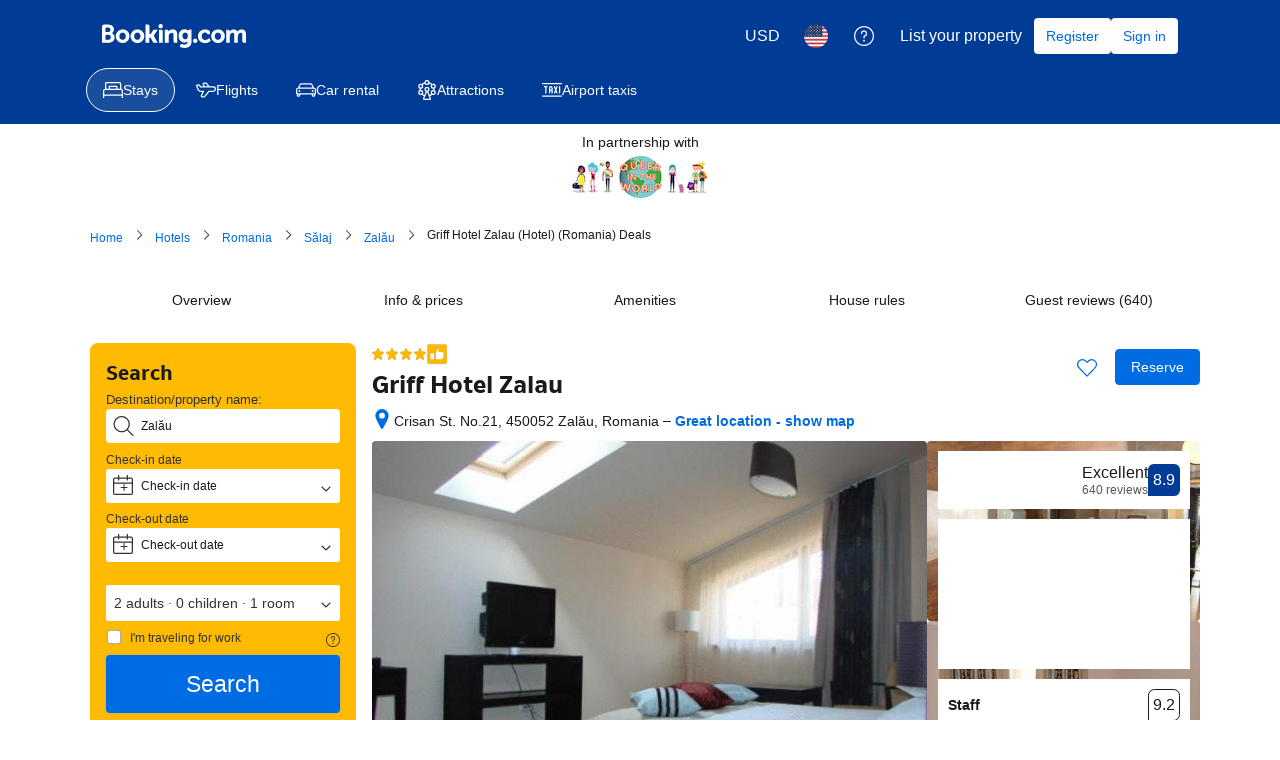

--- FILE ---
content_type: text/html; charset=UTF-8
request_url: https://www.booking.com/hotel/ro/griff-zalau.html?aid=1380490
body_size: 1820
content:
<!DOCTYPE html>
<html lang="en">
<head>
    <meta charset="utf-8">
    <meta name="viewport" content="width=device-width, initial-scale=1">
    <title></title>
    <style>
        body {
            font-family: "Arial";
        }
    </style>
    <script type="text/javascript">
    window.awsWafCookieDomainList = ['booking.com'];
    window.gokuProps = {
"key":"AQIDAHjcYu/GjX+QlghicBgQ/7bFaQZ+m5FKCMDnO+vTbNg96AH8rhIMJ+z/0ZlnwNGCUsFTAAAAfjB8BgkqhkiG9w0BBwagbzBtAgEAMGgGCSqGSIb3DQEHATAeBglghkgBZQMEAS4wEQQM0xF1depSHZO07bzbAgEQgDtkDWjfu/iA1FFovrm1DbICsUAV04yfVyp7MT61DYp7EWM6jDnLUg9RkBp27QieKrX3EpH4gWzcP8WQoA==",
          "iv":"D5490AFEaQAAAg8k",
          "context":"k4KHIHsF9kHBJwVDL3EIs+jOaZCmUAi4l4t068sHfRk3rcBrc3BIHYCNaM4ZrRjGoVOlbvMMmMApz+IJpu/qYPNUqzFDwuXvSgIIH+CSYXv3PTyVqxRIyFuHFPMrbZMJezYJTAQR0R6y/KVnH0wnSmRDReskWtP9r+NJ7DlWqp8jl4qVe//+2f2Jn0wZpXeVz1UcJL29eCseO3WS8FNwlEheQ360kICsP570KLhrE82liJxLNrXxLgL7kwkj+liGbNFticCnRW+YB57RNvf3BKKJm9/dxKbCObVPTYzDYneuD2YIivSdulfYCFM/Jf7orKUa5odqrjbeBYVqI7sj8RxsGH4Awob6C+YbFh5Gjvr9xx+lmvNrAw=="
};
    </script>
    <script src="https://d8c14d4960ca.337f8b16.us-east-2.token.awswaf.com/d8c14d4960ca/a18a4859af9c/f81f84a03d17/challenge.js"></script>
</head>
<body>
    <div id="challenge-container"></div>
    <script type="text/javascript">
        AwsWafIntegration.saveReferrer();
        AwsWafIntegration.checkForceRefresh().then((forceRefresh) => {
            if (forceRefresh) {
                AwsWafIntegration.forceRefreshToken().then(() => {
                    window.location.reload(true);
                });
            } else {
                AwsWafIntegration.getToken().then(() => {
                    window.location.reload(true);
                });
            }
        });
    </script>
    <noscript>
        <h1>JavaScript is disabled</h1>
        In order to continue, we need to verify that you're not a robot.
        This requires JavaScript. Enable JavaScript and then reload the page.
    </noscript>
</body>
</html>

--- FILE ---
content_type: text/css
request_url: https://cf.bstatic.com/psb/capla/static/css/e2f6b79f.09b4975c.chunk.css
body_size: 2437
content:
.e8e06b23a3{width:100%;height:100%}.e506c50938{position:absolute;bottom:var(--bui_spacing_2x);right:var(--bui_spacing_2x);color:var(--bui_color_content_on_color_background);z-index:var(--bui_z_index_1)}
.d7bd13e882{height:100%;width:33%}.fd950bce8b{height:calc(50% - var(--bui_spacing_2x))}.a1a94d3a86{height:calc(33% - var(--bui_spacing_2x))}
.b3e075df30{height:103px}.eacd9d5d9f{height:100%;position:relative;border-radius:var(--bui_border_radius_100)}.d06a157ad3{display:grid;background-color:#0006;position:absolute;left:0;right:0;top:0;bottom:0;align-content:center;text-align:center;cursor:pointer;border-radius:var(--bui_border_radius_100);pointer-events:none;z-index:11}
.bc733a7a78{height:-moz-fit-content;height:fit-content}
.d8ee407101{background-position:50%;background-size:cover;width:100%;height:100%}
.ee005c478a{display:flex;justify-content:center;align-items:center;width:100%;height:auto;min-width:100px;min-height:150px;background:var(--bui_color_background_alt);grid-column:span 2}.ee005c478a.f3c8e188d7{grid-column:span 2;grid-row:span 1}.ee005c478a.b3245d7ffc{grid-column:span 2;grid-row:span 2}.eed871f04d:hover{text-decoration:underline}.eabaa46881:hover .cbbf31807c{text-decoration:underline}.cbbf31807c{position:absolute;bottom:var(--bui_spacing_2x);right:var(--bui_spacing_2x);color:var(--bui_color_content_on_color_background);z-index:var(--bui_z_index_1)}.ee16684c3a{overflow:hidden;position:relative;padding:0;width:100%;height:100%;display:block;color:var(--bui_color_black);border-radius:var(--bui_border_radius_200);text-decoration:none;font-weight:400}.ee16684c3a>div{height:100%}.ee16684c3a:focus{outline:none}.ee16684c3a.be04b9f510,.ee16684c3a:focus{box-shadow:0 0 0 2px var(--bui_color_action_border)}.c82489851f{display:block;width:100%;height:100%;max-width:100%;max-height:100%;object-fit:cover;transition:all .2s ease}.ee16684c3a:focus .c82489851f,.ee16684c3a:hover .c82489851f{transform:scale(1.1)}.d317a45097{position:absolute;bottom:var(--bui_spacing_2x);right:var(--bui_spacing_2x);padding:var(--bui_spacing_1x);border-radius:var(--bui_border_radius_100);height:var(--bui_spacing_4x);text-align:center;background-color:var(--bui_color_white);z-index:1;transition:all .3s ease}.ee16684c3a:focus .d317a45097,.ee16684c3a:hover .d317a45097{opacity:0;bottom:-100px}.d5f49083ff{position:absolute;padding:var(--bui_spacing_3x);font-size:var(--bui_spacing_3x);line-height:18px;z-index:2;bottom:-100px;left:0;box-sizing:border-box;opacity:0;transition:all .2s ease}.ee16684c3a:focus .d5f49083ff,.ee16684c3a:hover .d5f49083ff{opacity:1;bottom:0}
.ca8a3121dd{display:grid;height:-moz-fit-content;height:fit-content;grid-template-columns:repeat(2,1fr);grid-auto-rows:minmax(auto,200px);gap:var(--bui_spacing_4x)}@media only screen and (min-width:480px){.ca8a3121dd{grid-template-columns:repeat(4,1fr)}}@media only screen and (min-width:960px){.ca8a3121dd{grid-template-columns:repeat(6,1fr)}}@media only screen and (min-width:1440px){.ca8a3121dd{grid-template-columns:repeat(8,1fr)}}@media only screen and (min-width:1920px){.ca8a3121dd{grid-template-columns:repeat(10,1fr)}}
.ff7f6af367{object-fit:cover;height:100%;width:100%}
.dc78524d4d{padding:var(--bui_spacing_4x);overflow-x:auto;position:relative}.a40adb09ae{width:100%}.bbf8c75dd8{display:block;width:112px}.e885043a86{box-sizing:border-box;height:70px;margin-bottom:var(--bui_spacing_1x);border-radius:var(--bui_border_radius_200);overflow:hidden}.a875a29fc8{white-space:nowrap;overflow:hidden;text-overflow:ellipsis}.dc78524d4d .b7e29aa1fe .a875a29fc8{color:var(--bui_color_action_foreground)}.e885043a86:focus,.e885043a86:hover,.dc78524d4d .b7e29aa1fe .e885043a86{border:2px solid var(--bui_color_action_border)}
.c3c8884060{flex-grow:1;max-height:130px}.e0db172886{flex-grow:1;overflow-y:auto;padding:var(--bui_spacing_4x)}.fa2d4877c3{margin:var(--bui_spacing_4x) 0}
.d984be65c6{display:inline}
.b84a059805{display:flex;justify-content:center;align-items:center;flex-direction:column}
.f9e0057e76{margin:auto;padding-inline:var(--bui_spacing_16x);display:flex;align-items:center;gap:var(--bui_spacing_2x);max-width:100%;overflow:hidden;box-sizing:border-box}.f9e0057e76 button:focus{box-shadow:none!important}.f9dda3f70e{opacity:.4}.f9e0057e76 button:hover .f9dda3f70e{opacity:.8;border:1px solid var(--bui_color_action_border)}.f9e0057e76 button:focus .f9dda3f70e{opacity:.8;border:3px solid var(--bui_color_action_border)}.ed292077eb{border:2px solid var(--bui_color_action_border);opacity:1!important}.d5aa105c92 img{will-change:transform;transition:transform .3s}.d5aa105c92 img:hover{transform:scale(1.05)}
.c69fd6ec1b{display:flex;justify-content:center;gap:var(--bui_spacing_4x)}.eebf7b1604{height:100%;align-items:center}.bb2e84a8b6{align-self:center;scale:1.2}.f2bdaad6a0{flex-grow:1;display:flex;justify-content:center;align-items:center}
.fd2facb266{display:flex;justify-content:space-between;max-height:100%;height:100vh}.fd2facb266,.fd2facb266 *{box-sizing:border-box}.c640ff6353{width:100%;max-width:1600px;height:100%;padding:var(--bui_spacing_4x);display:grid;gap:var(--bui_spacing_2x);grid-template-rows:1fr auto auto;margin:auto;margin-inline:auto}.ffa578936a{min-height:0;width:100%}.cae9d628e9{display:inline-flex;width:100%;height:100%;flex-direction:column;justify-content:center;align-items:center;max-height:100%;gap:var(--bui_spacing_2x)}.a3f30ca2ef{min-height:0;display:inline-flex;flex-direction:column;align-items:center}.a569c58a0c{min-height:100px;min-width:100px}.b392e5b1cf{display:block;margin:auto;min-height:100px;max-height:100%;max-width:100%;height:100%;width:100%;border-radius:var(--bui_border_radius_200)}.b66836a405{position:absolute;z-index:1;top:var(--bui_spacing_4x);left:var(--bui_spacing_4x)}
.bf2e1240df{height:100%}
.b4d7b8aa77{display:flex;flex-direction:column;overflow:auto;height:100%}
.d96a4619c0{display:inline-flex;align-items:center;gap:var(--bui_spacing_1x)}
.efd2e59363{display:flex;flex-direction:row;align-items:flex-start}.c3518b180d{flex-shrink:1;padding-top:var(--bui_spacing_half)}.f05ac105fa{width:var(--bui_spacing_2x);flex-shrink:0}.ea9fc823c1{flex-grow:1;line-height:1}
.fd9fcb8e68{display:flex;justify-content:flex-end}.e9a4c2bbcf{display:flex;gap:var(--bui_spacing_4x);height:100%}.f0a92fcb0d{justify-content:flex-end}.a3eab358fb{display:inline-flex;gap:var(--bui_spacing_1x);flex-direction:column}.fa0a13c8c1{display:inline-flex;align-self:flex-end}.e606856c85{margin-top:1px}
.d7f35c35e5{margin-bottom:var(--bui_spacing_2x)}.ae471b537a{display:flex;flex-direction:column;align-items:stretch;gap:var(--bui_spacing_4x)}
.b8d1620349{width:var(--bui_spacing_3x);vertical-align:middle}.d838fb5f41{display:inline-block;vertical-align:middle}.aea5eccb71{margin-left:var(--bui_spacing_1x)}.a787c7cca4{margin-right:var(--bui_spacing_2x);color:var(--bui_color_foreground)}
.a9ee5f248d{margin-top:2px}
[dir=rtl] .cdfaba8937{direction:rtl;text-align:right}[dir=rtl] .a17eaf5728{direction:ltr;text-align:left}
.d14152e7c3{white-space:pre-line;word-break:break-word}
.e63bbe12f7{padding-bottom:var(--bui_spacing_2x)}.b018210dd3{padding-top:var(--bui_spacing_4x)}.f0d098c327{margin:0 calc(var(--bui_spacing_4x) * -1) 0}
.c5cc1e7f68{position:absolute;inset-block-end:0;inset-inline-start:0;inset-inline-end:0;inset-block-start:71px;overflow-x:hidden}.f2d941e62a{padding:var(--bui_spacing_4x) var(--bui_spacing_4x) 0}.b4182b9b5e{margin:0 var(--bui_spacing_4x) 0}.b8e55fc92d{margin-block-end:var(--bui_spacing_6x)}.d0fe5a254d{padding-block-end:var(--bui_spacing_4x)}.a22d6f8189{margin-block-start:var(--bui_spacing_4x)}
.dad76e595b{height:calc(100vh);padding:var(--bui_spacing_4x)}.c13ab6e2cc{display:grid;grid-template-columns:auto;grid-template-rows:fit-content(50px) auto;grid-template-areas:"header" "view"}.c4967eaf13{grid-template-columns:auto 280px;grid-template-rows:61px auto;grid-template-areas:"header header" "view reviews"}.d715b4c43c{grid-area:header;width:100%;text-align:center}.c4d1a00655{height:100%}.b2bbe14e51{padding:0 var(--bui_spacing_4x)}.e6c3bfe0ab>span{padding-inline-end:var(--bui_spacing_1x)}.b6a5ebb5e1{display:none}.f5b77dfdc4{display:inline-block;inset-block-start:var(--bui_spacing_2x);inset-block-end:var(--bui_spacing_2x);position:relative}.b221e13efa{grid-area:view;overflow:auto;border-block-start:1px solid var(--bui_color_border_alt);border-inline-end:1px solid var(--bui_color_border_alt);max-height:calc(100vh - 62px - var(--bui_spacing_8x))}.ca88dcb594{height:100%}.d7400d9a31{display:none}.e0f457df48{grid-area:reviews;position:relative;border-block-start:1px solid var(--bui_color_border_alt)}.cb0ffc2331{box-shadow:0 2px 4px #0000000d;border-block-end:1px solid var(--bui_color_border_alt);padding:var(--bui_spacing_4x)}

/*# sourceMappingURL=https://istatic.booking.com/internal-static/capla/static/css/e2f6b79f.09b4975c.chunk.css.map*/